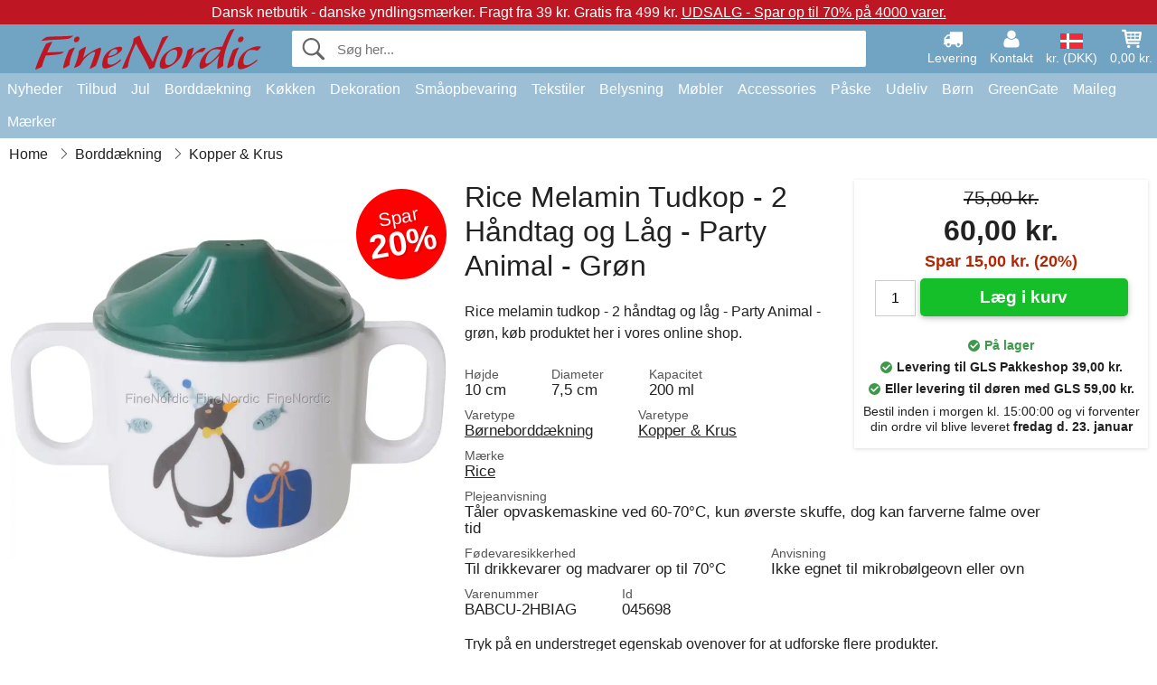

--- FILE ---
content_type: text/html; charset=UTF-8
request_url: https://www.finenordic.dk/rice-melamin-tudkop-2-haandtag-og-laag-party-animal-groen.html
body_size: 12253
content:
<!DOCTYPE html>
<html lang="da">
<head>
	<meta charset="UTF-8">
	<title>Rice Melamin Tudkop - 2 Håndtag og Låg - Party Animal - Grøn</title>
	<meta name="description" content="Rice melamin tudkop - 2 håndtag og låg - Party Animal - grøn, køb produktet her i vores online shop.">
	<meta name="robots" content="index,follow">
	<meta name="viewport" content="width=device-width,initial-scale=1">
	<meta name="apple-mobile-web-app-capable" content="yes">
	<link rel="apple-touch-icon" sizes="180x180" href="https://images.finenordic.dk/image/favicon/finenordic/apple-touch-icon.png">
    <link rel="icon" type="image/png" href="https://images.finenordic.dk/image/favicon/finenordic/favicon-32x32.png" sizes="32x32">
    <link rel="icon" type="image/png" href="https://images.finenordic.dk/image/favicon/finenordic/favicon-16x16.png" sizes="16x16">
    <link rel="manifest" href="/static/site_meta/1/manifest.json">
    <link rel="mask-icon" href="https://images.finenordic.dk/image/favicon/finenordic/favicon/safari-pinned-tab.svg" color="#5bbad5">
    <link rel="shortcut icon" href="https://images.finenordic.dk/image/favicon/finenordic/favicon.ico">
    <meta name="msapplication-config" content="/static/site_meta/1/browserconfig.xml">
    <meta name="theme-color" content="#71a3c3">
    <link rel="search" type="application/opensearchdescription+xml" href="/static/site_meta/1/opensearch.xml" title="FineNordic">
	<meta property="og:site_name" content="FineNordic">
	<meta property="og:url" content="https://www.finenordic.dk/rice-melamin-tudkop-2-haandtag-og-laag-party-animal-groen.html">
	<meta property="og:title" content="Rice Melamin Tudkop - 2 Håndtag og Låg - Party Animal - Grøn">
	<meta property="og:description" content="Rice melamin tudkop - 2 håndtag og låg - Party Animal - grøn, køb produktet her i vores online shop.">
	<meta property="og:image" content="https://images.finenordic.dk/image/61130-large-1640705609/rice-melamin-tudkop-2-haandtag-og-laag-party-animal-groen.jpg">
	<meta property="og:type" content="product">
	<meta property="og:availability" content="instock">
	<meta property="product:price:amount" content="60">
	<meta property="product:price:currency" content="DKK">
<link rel="alternate" href="https://www.finenordic.dk/rice-melamin-tudkop-2-haandtag-og-laag-party-animal-groen.html" hreflang="da-DK"><link rel="alternate" href="https://www.finenordic.com/rice-melamine-sippy-cup-2-handles-and-lid-party-animal-green.html" hreflang="x-default"><link rel="alternate" href="https://www.finenordic.de/rice-melamin-schnabeltasse-2-griffe-und-deckel-party-animal-gruen.html" hreflang="de-AT"><link rel="alternate" href="https://www.finenordic.de/rice-melamin-schnabeltasse-2-griffe-und-deckel-party-animal-gruen.html" hreflang="de-DE"><link rel="alternate" href="https://www.finenordic.no/rice-melamin-tutekopp-2-haandtak-og-lokk-party-animal-groenn.html" hreflang="no-NO"><link rel="alternate" href="https://www.finenordic.se/rice-melamin-pipmugg-2-handtag-och-lock-party-animal-groen.html" hreflang="sv-SE"><link rel="alternate" href="https://www.finenordic.co.uk/rice-melamine-sippy-cup-2-handles-and-lid-party-animal-green.html" hreflang="en-GB"><link rel="alternate" href="https://www.finenordic.ch/rice-melamin-schnabeltasse-2-griffe-und-deckel-party-animal-gruen.html" hreflang="de-CH">	
	<link rel="canonical" href="https://www.finenordic.dk/rice-melamin-tudkop-2-haandtag-og-laag-party-animal-groen.html">
	
	<script>
	var hasCookies = document.cookie.length;
	
	function getCookie(a){if(!hasCookies)return"";a+="=";for(var c=document.cookie.split(";"),b=0;b<c.length;b++){var d=c[b].trim();if(0===d.indexOf(a))return decodeURIComponent(d.substring(a.length).replace(/\+/g, '%20'))}return""};

	function deleteCookie(a) {document.cookie=a+'=;'+'expires=Thu, 01 Jan 1970 00:00:00 GMT';}
	
	if (hasCookies) {
		if (getCookie('redirect_request')) {					
			document.cookie = 'redirect_reply=1;path=/';
			if (getCookie('redirect_reply')) {
				deleteCookie('redirect_request');
				window.location.reload(true);
			}
		}
	}
				
	</script>
	<link rel="stylesheet" href="/static/css/a_D_XuYHSroWhu2.pX1MlA.css"></head>
<body itemscope itemtype="http://schema.org/WebPage">
	<div id="page">
		<div id="page_overlay"></div>		
				<div id="context_notice_wrapper" class="row"><div id="context_notice" style="padding-right:5px;">
<span>Dansk netbutik - danske yndlingsmærker.</span><span>&nbsp;Fragt fra 39 kr. Gratis fra 499 kr.</span><span>&nbsp;<a href="/tilbud">UDSALG - Spar op til 70% på 4000 varer.</a></span>
</div></div>
				<header id="header" class="row main_color_500">
			<div id="header_links">						
				<a class="header_link_item desktop" href="/levering">
					<svg width="22" height="22" viewBox="0 0 1792 1792" fill="#fff" focusable="false">
						<path d="M640 1408q0-52-38-90t-90-38-90 38-38 90 38 90 90 38 90-38 38-90zm-384-512h384v-256h-158q-13 0-22 9l-195 195q-9 9-9 22v30zm1280 512q0-52-38-90t-90-38-90 38-38 90 38 90 90 38 90-38 38-90zm256-1088v1024q0 15-4 26.5t-13.5 18.5-16.5 11.5-23.5 6-22.5 2-25.5 0-22.5-.5q0 106-75 181t-181 75-181-75-75-181h-384q0 106-75 181t-181 75-181-75-75-181h-64q-3 0-22.5.5t-25.5 0-22.5-2-23.5-6-16.5-11.5-13.5-18.5-4-26.5q0-26 19-45t45-19v-320q0-8-.5-35t0-38 2.5-34.5 6.5-37 14-30.5 22.5-30l198-198q19-19 50.5-32t58.5-13h160v-192q0-26 19-45t45-19h1024q26 0 45 19t19 45z"></path>
					</svg>
					<span class="text">Levering</span>
				</a>
				<a class="header_link_item desktop" href="/kontakt">
					<svg width="22" height="22" viewBox="0 0 1792 1792" fill="#fff" focusable="false">
						<path d="M1600 1405q0 120-73 189.5t-194 69.5h-874q-121 0-194-69.5t-73-189.5q0-53 3.5-103.5t14-109 26.5-108.5 43-97.5 62-81 85.5-53.5 111.5-20q9 0 42 21.5t74.5 48 108 48 133.5 21.5 133.5-21.5 108-48 74.5-48 42-21.5q61 0 111.5 20t85.5 53.5 62 81 43 97.5 26.5 108.5 14 109 3.5 103.5zm-320-893q0 159-112.5 271.5t-271.5 112.5-271.5-112.5-112.5-271.5 112.5-271.5 271.5-112.5 271.5 112.5 112.5 271.5z"></path>
					</svg>
					<span class="text">Kontakt</span>
				</a>											
				<a href="#" id="change_context_toggle" class="header_link_item"><img id="header_link_flag" src="https://images.finenordic.dk/image/flags/DK.png" /><span class="text">kr. (DKK)</span></a>											
				<a href="#" id="header_cart" class="header_link_item">					
					<svg viewBox="0 0 19.3 19.3" width="22" height="22" focusable="false" fill="#fff">
						<path d="M19 3c-0.2-0.2-0.5-0.3-0.8-0.3H4.4L4.2 1.5C4.2 1 3.7 0.6 3.3 0.6H1c-0.6 0-1 0.4-1 1s0.4 1 1 1h1.4l1.9 11.2c0 0 0 0.1 0 0.1 0 0.1 0 0.1 0.1 0.2 0 0.1 0.1 0.1 0.1 0.2 0 0 0.1 0.1 0.1 0.1 0.1 0.1 0.1 0.1 0.2 0.1 0 0 0.1 0 0.1 0.1 0.1 0 0.2 0.1 0.4 0.1 0 0 11 0 11 0 0.6 0 1-0.4 1-1s-0.4-1-1-1H6.1l-0.2-1H17.3c0.5 0 0.9-0.4 1-0.9l1-7C19.3 3.5 19.2 3.2 19 3zM17.1 4.6l-0.3 2H13.3v-2H17.1zM12.3 4.6v2h-3v-2H12.3zM12.3 7.6v2h-3v-2H12.3zM8.3 4.6v2h-3c-0.1 0-0.1 0-0.1 0l-0.3-2H8.3zM5.3 7.6H8.3v2H5.6L5.3 7.6zM13.3 9.6v-2h3.4l-0.3 2H13.3z"/>
						<circle cx="6.8" cy="17.1" r="1.5"/>
						<circle cx="15.8" cy="17.1" r="1.5"/>
					</svg>
					<span id="header_cart_total" class="text">0,00 kr.</span>
					<span id="header_cart_text" class="text">Kurv</span>						
				</a>	
			</div>
			<div id="header_container" class="container">
				<svg id="menu_toggle" viewBox="0 0 36 24" fill="#fff" focusable="false">
					<path d="M0 24h36v-4H0v4zm0-10h36v-4H0v4zm0-14v4h36v-4H6z"></path>
				</svg>
				<div id="header_logo_container">
					<a href="/">
						<img id="header_logo" src="https://images.finenordic.dk/image/logo/finenordic/finenordic.svg" alt="FineNordic">
					</a>
				</div>
				<div id="header_search">
					<div id="search_wrapper">
												<form action="/soeg" method="get" role="search" id="header_search_form" tabindex="-1">	
							<div id="search_input_wrapper">								
								<button id="submit_search" tabindex="-1">
									<div class="spinner">	
										<div class="spinner_inner">
									        <div class="circle_clipper left">
									        	<div class="circle"></div>	        		
									        </div><div class="circle_clipper right">
									          <div class="circle"></div>
									        </div>
								    	</div>
								    </div>
									<svg id="submit_search_icon" viewBox="0 0 16 16" fill="#666" focusable="false">
										<path d="M15.7 13.3l-3.81-3.83A5.93 5.93 0 0 0 13 6c0-3.31-2.69-6-6-6S1 2.69 1 6s2.69 6 6 6c1.3 0 2.48-.41 3.47-1.11l3.83 3.81c.19.2.45.3.7.3.25 0 .52-.09.7-.3a.996.996 0 0 0 0-1.41v.01zM7 10.7c-2.59 0-4.7-2.11-4.7-4.7 0-2.59 2.11-4.7 4.7-4.7 2.59 0 4.7 2.11 4.7 4.7 0 2.59-2.11 4.7-4.7 4.7z"></path>
									</svg>
								</button>
								<input name="q" id="header_search_input" value="" placeholder="Søg her..." autocomplete="off" autocorrect="off" autocapitalize="off">
								<button type="button" id="search_close">	
									<svg id="search_close_icon" viewBox="0 0 16 16" fill="#666" focusable="false">
										<path d="M2,0 l6,6 6,-6 2,2 -6,6 6,6 -2,2 -6,-6 -6,6 -2,-2 6,-6 -6,-6z"></path>
									</svg>
								</button>															
							</div>						
							<div id="search_results">
								<div id="search_content"></div>
								<button id="total_results"></button>
								<div id="ajax_no_results" class="row">Beklager, men vi fandt ikke noget.</div>							
							</div>
						</form>	
					</div>
				</div>			
				<div id="header_cart_spacer"></div>								
			</div>				
		</header>
		<div id="sidebar_cart" tabindex="-1">				
			<div id="cart_summary">
				<div class="sidebar_top row main_color_500 main_color_300_border">
					<div class="sidebar_title">
						<a href="#" class="sidebar_close sidebar_close_js">	
							<svg viewBox="0 0 16 16" width="16" height="16" fill="#fff" focusable="false">
								<path d="M2,0 l6,6 6,-6 2,2 -6,6 6,6 -2,2 -6,-6 -6,6 -2,-2 6,-6 -6,-6z"></path>
							</svg>
							Luk						</a>
						Indkøbskurv					</div>								
					<div id="cart_summary_total">Total (<span id="cart_count"></span>):<span id="cart_total"></span></div>	
					<div id="cart_summary_action" class="row">
						<a href="/kurv" class="button cart_button_view">
							Vis kurv				
						</a>
						<a href="/kurv" class="button action cart_button_checkout">
							Til kassen																										
							<svg class="chevron-right" width="12px" height="18px" viewBox="0 0 12 18" fill="#fff" focusable="false">
								<path d="M0.88 2.12L3 0l9 9 -9 9 -2.12-2.12L7.76 9z"></path>
							</svg>					
						</a>						
					</div>												
				</div>
				<div id="cart_summary_inner" class="row">
					<p id="cart_no_products">Din indkøbskurv er tom.</p>
					<div id="cart_summary_content" class="row scrollable_section"></div>					
				</div>	
			</div>
		</div>
		<div id="sidebar_context" tabindex="-1">
			<div id="change_context">				
				<div class="sidebar_top row main_color_500 main_color_300_border">
					<div class="sidebar_title">
						<a href="#" class="sidebar_close sidebar_close_js">	
							<svg viewBox="0 0 16 16" width="16" height="16" fill="#fff" focusable="false">
								<path d="M2,0 l6,6 6,-6 2,2 -6,6 6,6 -2,2 -6,-6 -6,6 -2,-2 6,-6 -6,-6z"></path>
							</svg>
							Luk						</a>
						Land og valuta					</div>
				</div>
				<div id="change_context_inner" class="row scrollable_section">
					<div id="change_context_top">	
						<form method="POST">
							<label class="row" for="country_select">Leverings-land</label>										
							<select name="id_country" id="country_select" class="row"></select>
							<label class="row" for="currency_select">Valuta</label>
							<select name="id_currency" id="currency_select" class="row"></select>
							<button type="submit" name="action" value="setContext" class="button action" id="submit_context">Opdater</button>
						</form>
					</div>
					<div id="change_context_bottom">	
						<ul>
														<li>
								<a href="/levering">Fragtpriser</a>
							</li>
														<li>
								<a href="/fortrydelsesret-retur">Fortrydelsesret og returer</a>
							</li>
														<li>
								<a href="/betalingsmaader">Betalingsmåder</a>
							</li>
														<li>
								<a href="/saadan-handler-du">Sådan handler du</a>
							</li>
														<li>
								<a href="/sporing">Spor din ordre</a>
							</li>
														<li>
								<a href="/kontakt">Kontakt os</a>
							</li>
														<li>
								<a href="/om-os">Om os</a>
							</li>
														<li>
								<a href="/butik">Butik og åbningstider</a>
							</li>
														<li>
								<a href="/handelsbetingelser">Handelsbetingelser</a>
							</li>
														<li>
								<a href="/presse">Presse</a>
							</li>
														<li>
								<a href="/sitemap">Webside-oversigt</a>
							</li>
														<li>
								<a href="/job">Job</a>
							</li>
													</ul>
					</div>	
				</div>
			</div>
		</div>		
		<div id="sidebar_menu">				
		<div role="navigation" id="header_navigation" class="row main_color_300" itemscope itemtype="http://schema.org/SiteNavigationElement">
	<div id="nav_top">	
		<div id="nav_title">
			Menu			
		</div>
		<a href="#" id="nav_close" class="sidebar_close_js">	
			<svg viewBox="0 0 16 16" width="16" height="16" fill="#000" fill-opacity=".54" focusable="false">
				<path d="M2,0 l6,6 6,-6 2,2 -6,6 6,6 -2,2 -6,-6 -6,6 -2,-2 6,-6 -6,-6z"></path>
			</svg>
			Luk		</a>		
	</div>	
	<nav class="scrollable_section">
		<ul>
					<li>
				<a href="/nyheder">Nyheder</a>
								<ul class="sub_menu">
					<li>
						<a href="/nyheder">Nyheder (se alt)</a>
					</li>
														
						<li>
							<a href="/nyheder?maerke=greengate">GreenGate nyheder</a>
						</li>
														
						<li>
							<a href="/nyheder?maerke=ib-laursen">Ib Laursen nyheder</a>
						</li>
														
						<li>
							<a href="/nyheder?maerke=maileg">Maileg nyheder</a>
						</li>
														
						<li>
							<a href="/nyheder?maerke=rice">RICE nyheder</a>
						</li>
														
						<li>
							<a href="/nyheder?maerke=chic-antique">Chic Antique nyheder</a>
						</li>
													
				</ul>
							</li>
					<li>
				<a href="/tilbud">Tilbud</a>
								<ul class="sub_menu">
					<li>
						<a href="/tilbud">Tilbud (se alt)</a>
					</li>
														
						<li>
							<a href="/soeg?maerke=greengate&tilbud=1">GreenGate Tilbud</a>
						</li>
														
						<li>
							<a href="/soeg?maerke=ib-laursen&tilbud=1">Ib Laursen Tilbud</a>
						</li>
														
						<li>
							<a href="/soeg?maerke=maileg&tilbud=1">Maileg Tilbud</a>
						</li>
														
						<li>
							<a href="/soeg?maerke=rice&tilbud=1">RICE Tilbud</a>
						</li>
														
						<li>
							<a href="/soeg?maerke=chic-antique&tilbud=1">Chic Antique Tilbud</a>
						</li>
													
				</ul>
							</li>
					<li>
				<a href="jul">Jul</a>
								<ul class="sub_menu">
					<li>
						<a href="jul">Jul (se alt)</a>
					</li>
														
						<li>
							<a href="advent">Advent</a>
						</li>
														
						<li>
							<a href="jule-baand">Bånd</a>
						</li>
														
						<li>
							<a href="juledekoration">Jule-Dekoration</a>
						</li>
														
						<li>
							<a href="jule-indpakning">Jule-Indpakning</a>
						</li>
														
						<li>
							<a href="julebageri">Julebageri</a>
						</li>
														
						<li>
							<a href="juletraespynt">Juletræspynt</a>
						</li>
														
						<li>
							<a href="julelys-lysestager">Lys & Lysestager</a>
						</li>
														
						<li>
							<a href="nisser">Nisser</a>
						</li>
													
				</ul>
							</li>
					<li>
				<a href="porcelaen-bestik-glas">Borddækning</a>
								<ul class="sub_menu">
					<li>
						<a href="porcelaen-bestik-glas">Borddækning (se alt)</a>
					</li>
														
						<li>
							<a href="aeggebaegre">Æggebægre</a>
						</li>
														
						<li>
							<a href="bageforme">Bageforme</a>
						</li>
														
						<li>
							<a href="bakker">Bakker</a>
						</li>
														
						<li>
							<a href="bestik">Bestik</a>
						</li>
														
						<li>
							<a href="bordskaanere">Bordskånere</a>
						</li>
														
						<li>
							<a href="broedkurve">Brødkurve</a>
						</li>
														
						<li>
							<a href="daekkeservietter">Dækkeservietter</a>
						</li>
														
						<li>
							<a href="duge">Duge</a>
						</li>
														
						<li>
							<a href="fade">Fade</a>
						</li>
														
						<li>
							<a href="fade-glasklokker">Fade & Glasklokker</a>
						</li>
														
						<li>
							<a href="glas">Glas</a>
						</li>
														
						<li>
							<a href="kaffekander">Kaffekander</a>
						</li>
														
						<li>
							<a href="kander">Kander</a>
						</li>
														
						<li>
							<a href="karafler-flasker">Karafler & Flasker</a>
						</li>
														
						<li>
							<a href="kopper-krus">Kopper & Krus</a>
						</li>
														
						<li>
							<a href="lattekopper">Lattekopper</a>
						</li>
														
						<li>
							<a href="opsatser-etagerer">Opsatser & Etagèrer</a>
						</li>
														
						<li>
							<a href="papirservietter">Papirservietter</a>
						</li>
														
						<li>
							<a href="salt-og-peber">Salt og Peber</a>
						</li>
														
						<li>
							<a href="servietholdere">Servietholdere</a>
						</li>
														
						<li>
							<a href="skaale">Skåle</a>
						</li>
														
						<li>
							<a href="broedservietter">Stofservietter</a>
						</li>
														
						<li>
							<a href="sukkerskaale">Sukkerskåle</a>
						</li>
														
						<li>
							<a href="tallerkener">Tallerkner</a>
						</li>
														
						<li>
							<a href="tekander">Tekander</a>
						</li>
													
				</ul>
							</li>
					<li>
				<a href="koekken">Køkken</a>
								<ul class="sub_menu">
					<li>
						<a href="koekken">Køkken (se alt)</a>
					</li>
														
						<li>
							<a href="bageudstyr">Bageudstyr</a>
						</li>
														
						<li>
							<a href="broedbokse">Brødbokse</a>
						</li>
														
						<li>
							<a href="koekken-daaser">Dåser</a>
						</li>
														
						<li>
							<a href="forklaeder">Forklæder</a>
						</li>
														
						<li>
							<a href="grydelapper">Grydelapper</a>
						</li>
														
						<li>
							<a href="koekken-dekoration">Køkkendekoration</a>
						</li>
														
						<li>
							<a href="koekkengrej">Køkkengrej</a>
						</li>
														
						<li>
							<a href="koekkenknive-skaerebraetter">Køkkenknive & Skærebrætter</a>
						</li>
														
						<li>
							<a href="koeletasker">Køletasker</a>
						</li>
														
						<li>
							<a href="krukker">Krukker</a>
						</li>
														
						<li>
							<a href="madkasser">Madkasser</a>
						</li>
														
						<li>
							<a href="opvask">Opvask</a>
						</li>
														
						<li>
							<a href="saebe-saebedispensere">Sæbe & Sæbedispensere</a>
						</li>
														
						<li>
							<a href="te">Te</a>
						</li>
														
						<li>
							<a href="termoflasker">Termoflasker</a>
						</li>
														
						<li>
							<a href="viskestykker">Viskestykker</a>
						</li>
													
				</ul>
							</li>
					<li>
				<a href="dekoration">Dekoration</a>
								<ul class="sub_menu">
					<li>
						<a href="dekoration">Dekoration (se alt)</a>
					</li>
														
						<li>
							<a href="badevaerelse-tilbehoer">Badeværelse-Tilbehør</a>
						</li>
														
						<li>
							<a href="billedrammer">Billedrammer</a>
						</li>
														
						<li>
							<a href="bolig-accessories">Bolig-Accessories</a>
						</li>
														
						<li>
							<a href="boeger-magasiner">Bøger og Magasiner</a>
						</li>
														
						<li>
							<a href="bryggers">Bryggers</a>
						</li>
														
						<li>
							<a href="fade-bakker">Fade & Bakker</a>
						</li>
														
						<li>
							<a href="fyrfadsstager">Fyrfadsstager</a>
						</li>
														
						<li>
							<a href="indpakning">Indpakning</a>
						</li>
														
						<li>
							<a href="lanterner">Lanterner</a>
						</li>
														
						<li>
							<a href="lysestager">Lysestager</a>
						</li>
														
						<li>
							<a href="maling">Maling</a>
						</li>
														
						<li>
							<a href="metalskilte">Metalskilte</a>
						</li>
														
						<li>
							<a href="opslagstavler">Opslagstavler</a>
						</li>
														
						<li>
							<a href="skjulere">Skjulere</a>
						</li>
														
						<li>
							<a href="stearinlys">Stearinlys</a>
						</li>
														
						<li>
							<a href="traeskilte-kridttavler">Træskilte & Kridttavler</a>
						</li>
														
						<li>
							<a href="ure">Ure</a>
						</li>
														
						<li>
							<a href="vaser">Vaser</a>
						</li>
														
						<li>
							<a href="wallstickers">Wallstickers</a>
						</li>
													
				</ul>
							</li>
					<li>
				<a href="opbevaring">Småopbevaring</a>
								<ul class="sub_menu">
					<li>
						<a href="opbevaring">Småopbevaring (se alt)</a>
					</li>
														
						<li>
							<a href="kortholdere-magasinholdere">Kortholdere & Magasinholdere</a>
						</li>
														
						<li>
							<a href="pilekurve-zinkkurve-metalkasser">Pilekurve, zinkkurve & Metalkasser</a>
						</li>
														
						<li>
							<a href="smaa-aesker-daaser-glasaesker">Små Æsker, Dåser & Glasæsker</a>
						</li>
														
						<li>
							<a href="traadhylder-traadknager">Trådhylder & Trådknager</a>
						</li>
														
						<li>
							<a href="traadkurve">Trådkurve</a>
						</li>
														
						<li>
							<a href="traekasser">Trækasser</a>
						</li>
													
				</ul>
							</li>
					<li>
				<a href="tekstiler">Tekstiler</a>
								<ul class="sub_menu">
					<li>
						<a href="tekstiler">Tekstiler (se alt)</a>
					</li>
														
						<li>
							<a href="baand">Bånd</a>
						</li>
														
						<li>
							<a href="doermaatter">Dørmåtter</a>
						</li>
														
						<li>
							<a href="hynder">Hynder & Puff</a>
						</li>
														
						<li>
							<a href="pudefyld">Pudefyld</a>
						</li>
														
						<li>
							<a href="puder-pudebetraek">Puder & Pudebetræk</a>
						</li>
														
						<li>
							<a href="plaider">Quilt & Plaider</a>
						</li>
														
						<li>
							<a href="taepper">Tæpper</a>
						</li>
														
						<li>
							<a href="uldtaepper">Uldtæpper</a>
						</li>
													
				</ul>
							</li>
					<li>
				<a href="belysning">Belysning</a>
								<ul class="sub_menu">
					<li>
						<a href="belysning">Belysning (se alt)</a>
					</li>
														
						<li>
							<a href="bordlamper">Bordlamper</a>
						</li>
														
						<li>
							<a href="gloedepaerer">Glødepærer</a>
						</li>
														
						<li>
							<a href="krystallysekroner">Krystallysekroner</a>
						</li>
														
						<li>
							<a href="lampeskaerme">Lampeskærme</a>
						</li>
														
						<li>
							<a href="loftslamper">Loftslamper</a>
						</li>
														
						<li>
							<a href="prisme-lysekroner">Prisme-Lysekroner</a>
						</li>
														
						<li>
							<a href="vaeglamper">Væglamper</a>
						</li>
													
				</ul>
							</li>
					<li>
				<a href="moebler">Møbler</a>
								<ul class="sub_menu">
					<li>
						<a href="moebler">Møbler (se alt)</a>
					</li>
														
						<li>
							<a href="baenke-skamler">Bænke & Skamler</a>
						</li>
														
						<li>
							<a href="borde">Borde</a>
						</li>
														
						<li>
							<a href="hylder">Hylder</a>
						</li>
														
						<li>
							<a href="knager">Knager</a>
						</li>
														
						<li>
							<a href="knageraekker">Knagerækker</a>
						</li>
														
						<li>
							<a href="moebelgreb">Møbelgreb</a>
						</li>
														
						<li>
							<a href="porcelaensgreb">Porcelænsgreb</a>
						</li>
														
						<li>
							<a href="skabe">Skabe</a>
						</li>
														
						<li>
							<a href="spejle">Spejle</a>
						</li>
														
						<li>
							<a href="stole">Stole</a>
						</li>
														
						<li>
							<a href="tallerkenraekker">Tallerkenrækker</a>
						</li>
													
				</ul>
							</li>
					<li>
				<a href="accessories">Accessories</a>
								<ul class="sub_menu">
					<li>
						<a href="accessories">Accessories (se alt)</a>
					</li>
														
						<li>
							<a href="tasker">Tasker</a>
						</li>
														
						<li>
							<a href="toilettasker-kosmetikpunge">Toilettasker & Kosmetikpunge</a>
						</li>
													
				</ul>
							</li>
					<li>
				<a href="paaske">Påske</a>
								<ul class="sub_menu">
					<li>
						<a href="paaske">Påske (se alt)</a>
					</li>
														
						<li>
							<a href="paaskeaeg">Påskeæg</a>
						</li>
														
						<li>
							<a href="paaskeborddaekning">Påskeborddækning</a>
						</li>
														
						<li>
							<a href="paaskeharer">Påskeharer</a>
						</li>
														
						<li>
							<a href="paaskepynt">Påskepynt</a>
						</li>
													
				</ul>
							</li>
					<li>
				<a href="udeliv">Udeliv</a>
								<ul class="sub_menu">
					<li>
						<a href="udeliv">Udeliv (se alt)</a>
					</li>
														
						<li>
							<a href="altankasser">Altankasser</a>
						</li>
														
						<li>
							<a href="have-accessories">Have-Accessories</a>
						</li>
														
						<li>
							<a href="vandkander">Vandkander</a>
						</li>
													
				</ul>
							</li>
					<li>
				<a href="boern">Børn</a>
								<ul class="sub_menu">
					<li>
						<a href="boern">Børn (se alt)</a>
					</li>
														
						<li>
							<a href="boerneaccessories">Børneaccessories</a>
						</li>
														
						<li>
							<a href="boerneborddaekning">Børneborddækning</a>
						</li>
														
						<li>
							<a href="boernefest">Børnefest</a>
						</li>
														
						<li>
							<a href="boerneindpakning">Børnegaveindpakning</a>
						</li>
														
						<li>
							<a href="boernelamper">Børnelamper</a>
						</li>
														
						<li>
							<a href="boernemadkasser">Børnemadkasser</a>
						</li>
														
						<li>
							<a href="boernevaerelset">Børneværelset</a>
						</li>
														
						<li>
							<a href="legetoej">Legetøj</a>
						</li>
													
				</ul>
							</li>
					<li>
				<a href="green-gate">GreenGate</a>
								<ul class="sub_menu">
					<li>
						<a href="green-gate">GreenGate (se alt)</a>
					</li>
														
						<li>
							<a href="green-gate-bolig">GreenGate Bolig</a>
						</li>
														
						<li>
							<a href="green-gate-jul">GreenGate Jul</a>
						</li>
														
						<li>
							<a href="green-gate-koekken">GreenGate Køkken</a>
						</li>
														
						<li>
							<a href="green-gate-porcelaen">GreenGate Porcelæn & Service</a>
						</li>
														
						<li>
							<a href="green-gate-quilt-puder">GreenGate Quilt & Puder</a>
						</li>
														
						<li>
							<a href="green-gate-serier">GreenGate Serier</a>
						</li>
														
						<li>
							<a href="green-gate-tasker-accessories">GreenGate Tasker & Accessories</a>
						</li>
													
				</ul>
							</li>
					<li>
				<a href="maileg">Maileg</a>
								<ul class="sub_menu">
					<li>
						<a href="maileg">Maileg (se alt)</a>
					</li>
														
						<li>
							<a href="maileg-advent">Maileg Advent</a>
						</li>
														
						<li>
							<a href="maileg-baby-boernelegetoej">Maileg Baby- & Børnelegetøj</a>
						</li>
														
						<li>
							<a href="maileg-boerne-accessories">Maileg Børne Accessories</a>
						</li>
														
						<li>
							<a href="maileg-dekoration">Maileg Dekoration</a>
						</li>
														
						<li>
							<a href="maileg-julebageri">Maileg Julebageri</a>
						</li>
														
						<li>
							<a href="maileg-kaniner-tilbehoer">Maileg Kaniner & Harer</a>
						</li>
														
						<li>
							<a href="maileg-kort-papir-baand-lys">Maileg Kort, Papir, Bånd & Lys</a>
						</li>
														
						<li>
							<a href="maileg-mus">Maileg Mus</a>
						</li>
														
						<li>
							<a href="maileg-nisser">Maileg Nisser</a>
						</li>
														
						<li>
							<a href="maileg-paaske">Maileg Påske</a>
						</li>
														
						<li>
							<a href="maileg-til-juletraeet">Maileg Til Juletræet</a>
						</li>
													
				</ul>
							</li>
					<li>
				<a href="/soeg">Mærker</a>
								<ul class="sub_menu">
					<li>
						<a href="/soeg">Mærker (se alt)</a>
					</li>
														
						<li>
							<a href="bloomingville">Bloomingville</a>
						</li>
														
						<li>
							<a href="chic-antique">Chic Antique</a>
						</li>
														
						<li>
							<a href="green-gate">GreenGate</a>
						</li>
														
						<li>
							<a href="house-doctor">House Doctor</a>
						</li>
														
						<li>
							<a href="ib-laursen">Ib Laursen</a>
						</li>
														
						<li>
							<a href="jeanne-d-arc-living">Jeanne d'Arc Living</a>
						</li>
														
						<li>
							<a href="maileg">Maileg</a>
						</li>
														
						<li>
							<a href="pip-studio">Pip Studio</a>
						</li>
														
						<li>
							<a href="rice">Rice</a>
						</li>
													
				</ul>
							</li>
				</ul>
	</nav>
</div>		</div>
				<div id="breadcrumb" class="row">
	<ol itemscope itemtype="http://schema.org/BreadcrumbList">
					<li class="breadcrumb_item first_item" itemprop="itemListElement" itemscope itemtype="http://schema.org/ListItem">			
				<a href="/" itemprop="item">
					<span itemprop="name">Home</span>
				</a>
				<meta itemprop="position" content="1">			
			</li>
						<li class="breadcrumb_item" itemprop="itemListElement" itemscope itemtype="http://schema.org/ListItem">			
				<a href="/porcelaen-bestik-glas" itemprop="item">
					<span itemprop="name">Borddækning</span>
				</a>
				<meta itemprop="position" content="2">			
			</li>
						<li class="breadcrumb_item" itemprop="itemListElement" itemscope itemtype="http://schema.org/ListItem">			
				<a href="/kopper-krus" itemprop="item">
					<span itemprop="name">Kopper & Krus</span>
				</a>
				<meta itemprop="position" content="3">			
			</li>
				</ol>
</div>
<div class="row" itemprop="mainContentOfPage">
	<div id="product" class="row" itemscope itemtype="http://schema.org/Product">
		<div id="product_main">	
			<h1 id="mobile_name">
				Rice Melamin Tudkop - 2 Håndtag og Låg - Party Animal - Grøn				<div class="name_meta"></div>
			</h1>				
			<div id="left_column" class="image_container">
									<div id="product_picture_wrapper" class="picture_wrapper">
				 		<picture id="image" class="transition">
							  <source media="(min-width: 768px)" srcset="https://images.finenordic.dk/image/61130-mediumlarge-1640705609/rice-melamin-tudkop-2-haandtag-og-laag-party-animal-groen.webp" type="image/webp" data-size="mediumlarge">
							  <source media="(min-width: 768px)" srcset="https://images.finenordic.dk/image/61130-mediumlarge-1640705609/rice-melamin-tudkop-2-haandtag-og-laag-party-animal-groen.jpg" data-size="mediumlarge">
							  <source srcset="https://images.finenordic.dk/image/61130-smalllarge-1640705609/rice-melamin-tudkop-2-haandtag-og-laag-party-animal-groen.webp" type="image/webp" data-size="smalllarge">
							  <source srcset="https://images.finenordic.dk/image/61130-smalllarge-1640705609/rice-melamin-tudkop-2-haandtag-og-laag-party-animal-groen.jpg" data-size="smalllarge">
							  <img id="product_image" class="product_image" src="https://images.finenordic.dk/image/61130-mediumlarge-1640705609/rice-melamin-tudkop-2-haandtag-og-laag-party-animal-groen.jpg" data-size="mediumlarge">
				 		</picture>
			 		</div>
			 		<meta itemprop="image" content="https://images.finenordic.dk/image/61130-mediumlarge-1640705609/rice-melamin-tudkop-2-haandtag-og-laag-party-animal-groen.jpg"></meta>
			 		<style>
			 		#product_picture_wrapper {
			 			max-width: 540px;		 			
			 		}
			 		#image {
			 			padding-bottom: 100%;
			 		}
			 		@media (max-width: 767px) {
			 			#product_picture_wrapper {
			 				max-width: 270px;		 				
				 		}
			 		}
			 		</style>			 		 
		 				 				 		<div id="discount_tag">
		 			<div id="discount_tag_content">
		 				Spar<div id="discount_tag_price">20%</div>
		 			</div>
		 		</div>
		 					</div>			
			<div id="right_column">
				<div id="product_action" class="product_box">					
									
					<div id="price_before">75,00 kr.</div>
										<div id="price" itemprop="offers" itemscope itemtype="http://schema.org/Offer">
						<span itemprop="priceCurrency" content="DKK"></span>
						<span itemprop="price" content="60"></span>
						60,00 kr.							
												<meta itemprop="availability" content="http://schema.org/InStock" />
											</div>
										<span id="discount">
						Spar 15,00 kr. (20%)
					</span>				
															<div id="buy_button_container" >					
																					<input id="quantity_input" type="number" value="1"  />
													
							<button id="_45698_addToCart" class="product_buy_button button action">
								<span class="button_text">Læg i kurv</span>
								<div class="spinner">	
									<div class="spinner_inner">
								        <div class="circle_clipper left">
								        	<div class="circle"></div>	        		
								        </div><div class="circle_clipper right">
								          <div class="circle"></div>
								        </div>
							    	</div>
							    </div>
								<span class="button_text_loading">Tilføjer...</span>
							</button>						
														
								
					</div>
					<div id="_45698_in_cart" class="action_notification row">
						<div class="row in_cart">						
							Du har <span class="in_cart_quantity"></span> af dette produkt i din kurv.
						</div>
						<div class="row">
							<a href="/kurv" class="view_cart button">
								Vis kurv						
							</a>
							<a href="/kurv" class="continue_to_checkout button action">
								Til kassen								<svg class="chevron-right" width="12px" height="18px" viewBox="0 0 12 18" fill="#fff" focusable="false">
									<path d="M0.88 2.12L3 0l9 9 -9 9 -2.12-2.12L7.76 9z"></path>
								</svg>
							</a>							
						</div>								
					</div>
										<div id="product_flags">
													<div class="in_stock"><i class="checkmark_round"></i>På lager</div>
																		<div><i class="checkmark_round"></i>Levering til GLS Pakkeshop 39,00 kr.</div><div><i class="checkmark_round"></i>Eller levering til døren med GLS 59,00 kr.</div>																			<div id="delivery_estimate" class="shipping">
								Bestil inden i morgen kl. 15:00:00 og vi forventer din ordre vil blive leveret								<strong>fredag d. 23. januar</strong>
							</div>
																	</div>
														</div>
															</div>				
			<h1 id="name" itemprop="name">
				Rice Melamin Tudkop - 2 Håndtag og Låg - Party Animal - Grøn				<div class="name_meta"></div>
			</h1>
			<div id="product_description" itemprop="description"><p>Rice melamin tudkop - 2 håndtag og låg - Party Animal - grøn, køb produktet her i vores online shop.</p></div>			<div id="product_meta">
				<ul>
				<li>Højde<br><span>10 cm</span></li><li>Diameter<br><span>7,5 cm</span></li><li>Kapacitet<br><span>200 ml</span></li><li>Varetype<br><a href="/boerneborddaekning">Børneborddækning</a></li><li>Varetype<br><a href="/kopper-krus">Kopper & Krus</a></li><li>Mærke<br><a href="/rice"itemprop="brand">Rice</a></li><li>Plejeanvisning<br><span>Tåler opvaskemaskine ved 60-70°C, kun øverste skuffe, dog kan farverne falme over tid</span></li><li>Fødevaresikkerhed<br><span>Til drikkevarer og madvarer op til 70°C</span></li><li>Anvisning<br><span>Ikke egnet til mikrobølgeovn eller ovn</span></li><li>Varenummer<br><span itemprop="mpn">BABCU-2HBIAG</span></li><li>Id<br><span itemprop="sku">045698</span></li>				</ul>
							    <p id="product_meta_incentive">Tryk på en understreget egenskab ovenover for at udforske flere produkter.</p>
			    			</div>													
			<div class="row">
				<div id="product_taste_style">
									</div>				
			</div>
		</div>									
				<div id="related_products" class="row section">
			<h3 class="section_title">Relaterede produkter</h3>
			<div class="products_track_wrapper _8_products">	
				<button id="related_products_left" class="button track_arrow track_arrow_left" disabled>
					<svg class="chevron-left" width="10px" height="15px" viewBox="0 0 12 18" fill="#fff" focusable="false">
						<path d="M11.12 2.12L9 0l-9 9 9 9 2.12-2.12L4.24 9z"></path>
					</svg>
				</button>		
				<div id="related_products_track" class="products_track">
					<div class="product_container"><a class="product" href="/53825-rice-melamin-boernekop-jungle-dyr-lyseroed-lille.html"><div class="ribbon sale">-10%</div><div class="image_container"><div class="picture_wrapper"><picture class="lazy"><source media="(min-width:768px)" data-src="https://images.finenordic.dk/image/75867-medium-1703359287/53825-rice-melamin-boernekop-jungle-dyr-lyseroed-lille.jpg"><source data-src="https://images.finenordic.dk/image/75867-small-1703359287/53825-rice-melamin-boernekop-jungle-dyr-lyseroed-lille.jpg"><img class="product_image" data-src="https://images.finenordic.dk/image/75867-medium-1703359287/53825-rice-melamin-boernekop-jungle-dyr-lyseroed-lille.jpg"></picture></div></div><div class="content"><h5>Rice Melamin BørneKop - Jungle Dyr - Lyserød - Lille</h5>H 7,5 cm, Ø 7 cm, 160 ml<div class="availability"><div class="quantity ">På lager</div></div><div class="price"><div class="price_now">39,60 kr.</div><div class="price_before">44,00 kr.</div></div></div></a></div><div class="product_container"><a class="product" href="/rice-melamin-boernekop-happy-forest-blaa-lille.html"><div class="ribbon sale">-15%</div><div class="image_container"><div class="picture_wrapper"><picture class="lazy"><source media="(min-width:768px)" data-src="https://images.finenordic.dk/image/78488-medium-1718261802/rice-melamin-boernekop-happy-forest-blaa-lille.jpg"><source data-src="https://images.finenordic.dk/image/78488-small-1718261802/rice-melamin-boernekop-happy-forest-blaa-lille.jpg"><img class="product_image" data-src="https://images.finenordic.dk/image/78488-medium-1718261802/rice-melamin-boernekop-happy-forest-blaa-lille.jpg"></picture></div></div><div class="content"><h5>Rice Melamin Børnekop - &quot;Happy Forest&quot; - Blå - Lille</h5>H 7,5 cm, Ø 7 cm, 160 ml<div class="availability"><div class="quantity ">På lager</div></div><div class="price"><div class="price_now">37,40 kr.</div><div class="price_before">44,00 kr.</div></div></div></a></div><div class="product_container"><a class="product" href="/rice-melamin-boernekop-sweet-jungle-lyseblaa-lille.html"><div class="image_container"><div class="picture_wrapper"><picture class="lazy"><source media="(min-width:768px)" data-src="https://images.finenordic.dk/image/75868-medium-1703359288/rice-melamin-boernekop-sweet-jungle-lyseblaa-lille.jpg"><source data-src="https://images.finenordic.dk/image/75868-small-1703359288/rice-melamin-boernekop-sweet-jungle-lyseblaa-lille.jpg"><img class="product_image" data-src="https://images.finenordic.dk/image/75868-medium-1703359288/rice-melamin-boernekop-sweet-jungle-lyseblaa-lille.jpg"></picture></div></div><div class="content"><h5>Rice Melamin Børnekop - Sweet Jungle - Lyseblå - Lille</h5>H 7,5 cm, Ø 7 cm, 160 ml<div class="availability"><div class="quantity ">På lager</div></div><div class="price"><div class="price_now">44,00 kr.</div></div></div></a></div><div class="product_container"><a class="product" href="/rice-melamin-boernekop-jungle-animal-blaa-lille.html"><div class="image_container"><div class="picture_wrapper"><picture class="lazy"><source media="(min-width:768px)" data-src="https://images.finenordic.dk/image/78494-medium-1718261806/rice-melamin-boernekop-jungle-animal-blaa-lille.jpg"><source data-src="https://images.finenordic.dk/image/78494-small-1718261806/rice-melamin-boernekop-jungle-animal-blaa-lille.jpg"><img class="product_image" data-src="https://images.finenordic.dk/image/78494-medium-1718261806/rice-melamin-boernekop-jungle-animal-blaa-lille.jpg"></picture></div></div><div class="content"><h5>Rice Melamin Børnekop - &quot;Jungle Animal&quot; - Blå - Lille</h5>H 7,5 cm, Ø 7 cm, 160 ml<div class="availability"><div class="quantity ">På lager</div></div><div class="price"><div class="price_now">44,00 kr.</div></div></div></a></div><div class="product_container"><a class="product" href="/45914-rice-melamin-boernekopper-funky-medium-saet-med-6-i-gaveaeske.html"><div class="image_container"><div class="picture_wrapper"><picture class="lazy"><source media="(min-width:768px)" data-src="https://images.finenordic.dk/image/61379-medium-1640705723/45914-rice-melamin-boernekopper-funky-medium-saet-med-6-i-gaveaeske.jpg"><source data-src="https://images.finenordic.dk/image/61379-small-1640705723/45914-rice-melamin-boernekopper-funky-medium-saet-med-6-i-gaveaeske.jpg"><img class="product_image" data-src="https://images.finenordic.dk/image/61379-medium-1640705723/45914-rice-melamin-boernekopper-funky-medium-saet-med-6-i-gaveaeske.jpg"></picture></div></div><div class="content"><h5>Rice Melamin Børnekopper - Funky - Medium - Sæt med 6 i Gaveæske</h5>H 9 cm, Ø 9 cm, 225 ml<div class="availability"><div class="quantity ">På lager</div></div><div class="price"><div class="price_now">329,00 kr.</div></div></div></a></div><div class="product_container"><a class="product" href="/rice-melamin-boernekopper-funky-medium-saet-med-6-i-gaveaeske.html"><div class="image_container"><div class="picture_wrapper"><picture class="lazy"><source media="(min-width:768px)" data-src="https://images.finenordic.dk/image/61372-medium-1640705720/rice-melamin-boernekopper-funky-medium-saet-med-6-i-gaveaeske.jpg"><source data-src="https://images.finenordic.dk/image/61372-small-1640705720/rice-melamin-boernekopper-funky-medium-saet-med-6-i-gaveaeske.jpg"><img class="product_image" data-src="https://images.finenordic.dk/image/61372-medium-1640705720/rice-melamin-boernekopper-funky-medium-saet-med-6-i-gaveaeske.jpg"></picture></div></div><div class="content"><h5>Rice Melamin Børnekopper - Funky - Medium - Sæt med 6 i Gaveæske</h5>H 9 cm, Ø 9 cm, 225 ml<div class="availability"><div class="quantity ">På lager</div></div><div class="price"><div class="price_now">329,00 kr.</div></div></div></a></div><div class="product_container"><a class="product" href="/rice-melamin-boernekop-sweet-jungle-lyseroed-lille.html"><div class="image_container"><div class="picture_wrapper"><picture class="lazy"><source media="(min-width:768px)" data-src="https://images.finenordic.dk/image/75869-medium-1703359288/rice-melamin-boernekop-sweet-jungle-lyseroed-lille.jpg"><source data-src="https://images.finenordic.dk/image/75869-small-1703359288/rice-melamin-boernekop-sweet-jungle-lyseroed-lille.jpg"><img class="product_image" data-src="https://images.finenordic.dk/image/75869-medium-1703359288/rice-melamin-boernekop-sweet-jungle-lyseroed-lille.jpg"></picture></div></div><div class="content"><h5>Rice Melamin Børnekop - Sweet Jungle - Lyserød - Lille</h5>H 7,5 cm, Ø 7 cm, 160 ml<div class="availability"><div class="quantity ">På lager</div></div><div class="price"><div class="price_now">44,00 kr.</div></div></div></a></div><div class="product_container"><a class="product" href="/rice-melamin-boernekopper-funky-lille-saet-med-6-i-gaveaeske.html"><div class="image_container"><div class="picture_wrapper"><picture class="lazy"><source media="(min-width:768px)" data-src="https://images.finenordic.dk/image/61390-medium-1640705729/rice-melamin-boernekopper-funky-lille-saet-med-6-i-gaveaeske.jpg"><source data-src="https://images.finenordic.dk/image/61390-small-1640705729/rice-melamin-boernekopper-funky-lille-saet-med-6-i-gaveaeske.jpg"><img class="product_image" data-src="https://images.finenordic.dk/image/61390-medium-1640705729/rice-melamin-boernekopper-funky-lille-saet-med-6-i-gaveaeske.jpg"></picture></div></div><div class="content"><h5>Rice Melamin Børnekopper - Funky - Lille - Sæt med 6 i Gaveæske</h5>H 7,5 cm, Ø 7,5 cm, 130 ml<div class="availability"><div class="quantity ">På lager</div></div><div class="price"><div class="price_now">279,00 kr.</div></div></div></a></div>				</div>
				<button id="related_products_right" class="button track_arrow track_arrow_right">
					<svg class="chevron-right" width="10px" height="15px" viewBox="0 0 12 18" fill="#fff" focusable="false">
						<path d="M0.88 2.12L3 0l9 9 -9 9 -2.12-2.12L7.76 9z"></path>
					</svg>
				</button>
			</div>
		</div>				
				<div id="review_section" class="row section">
			<h3 class="section_title">Rice Melamin Tudkop - 2 Håndtag og Låg - Party Animal - Grøn anmeldelser</h3>
			<div id="product_reviews" class="one_column">
				<div id="customer_reviews">
										<div id="review_form">
						<label for="product_review_text">Anmeldelse</label>
						<textarea name="review_text" id="product_review_text" placeholder="Hvad synes du om dette produkt?"></textarea>
						<label>Bedømmelse: <span id="rating_value"></span><span id="no_rating" class="active">Ingen</span></label>
						<div id="rating" class="rating">
							<div class="star" data-i="1"></div><div class="star" data-i="2"></div><div class="star" data-i="3"></div><div class="star" data-i="4"></div><div class="star" data-i="5"></div>
						</div>
						<label for="product_review_name">Navn</label>
						<input type="text" name="review_title" id="product_review_name" placeholder="Ikke krævet">				
						<div id="review_bottom" class="row">
							<div id="review_error">Du glemte at skrive en anmeldelse!</div>
							<button id="submit_review" class="button">
								<span class="button_text">Send</span>
								<div class="spinner">	
									<div class="spinner_inner">
								        <div class="circle_clipper left">
								        	<div class="circle"></div>	        		
								        </div><div class="circle_clipper right">
								          <div class="circle"></div>
								        </div>
							    	</div>
							    </div>
								<span class="button_text_loading">Henter...</span>
							</button>
						</div>
					</div>
									</div>
							</div>			
		</div>
	</div>
	<div id="zoom_overlay"></div>
	<div id="zoom_navigation">
		<button type="button" id="zoom_navigation_close">
			<svg class="icon_cancel" viewBox="0 0 16 16" width="18" height="18" fill="#000" fill-opacity=".87" focusable="false">
				<path d="M2,0 l14,14 -2,2 -14,-14z"></path>
				<path d="M14,0 l-14,14 2,2 14,-14z"></path>
			</svg>
			Luk		</button>
		<button type="button" id="zoom_navigation_arrow_left">
			<svg class="chevron-left" width="20px" height="30px" viewBox="0 0 12 18" fill="#000" fill-opacity=".87" stroke="#fff" stroke-width=".5" focusable="false">
				<path d="M11.12 2.12L9 0l-9 9 9 9 2.12-2.12L4.24 9z"></path>
			</svg>
		</button>
		<button type="button" id="zoom_navigation_arrow_right">
			<svg class="chevron-right" width="20px" height="30px" viewBox="0 0 12 18" fill="#000" fill-opacity=".87" stroke="#fff" stroke-width=".5" focusable="false">
				<path d="M0.88 2.12L3 0l9 9 -9 9 -2.12-2.12L7.76 9z"></path>
			</svg>
		</button>					
	</div>
</div>
<script>
var ID_PRODUCTS = [45698];</script>

		<div id="recently_viewed_products" class="row">			
			<h3 class="section_title main_color_500_border">Dine sidst sete produkter</h3>
			<div id="recently_viewed_products_track_wrapper" class="products_track_wrapper">
				<button type="button" id="recently_viewed_products_left" class="button track_arrow track_arrow_left" disabled>
					<svg class="chevron-left" width="10px" height="15px" viewBox="0 0 12 18" fill="#fff" focusable="false">
						<path d="M11.12 2.12L9 0l-9 9 9 9 2.12-2.12L4.24 9z"></path>
					</svg>
				</button>
				<div id="recently_viewed_products_track" class="products_track">
				</div>	
				<button type="button" id="recently_viewed_products_right" class="button track_arrow track_arrow_right">
					<svg class="chevron-right" width="10px" height="15px" viewBox="0 0 12 18" fill="#fff" focusable="false">
						<path d="M0.88 2.12L3 0l9 9 -9 9 -2.12-2.12L7.76 9z"></path>
					</svg>
				</button>					
			</div>
		</div>
		<script>
		var IMAGE_URL = "https://images.finenordic.dk",
			COMMA_SEPARATOR = ",",
			localStorageIsEnabled = (function() {try {localStorage.setItem('isEnabled', 1);var ret = localStorage.getItem('isEnabled') == 1;localStorage.removeItem('isEnabled');return ret;} catch (e) {return false;}})();
		
				
		(function() {			
			if(hasCookies){var a=localStorageIsEnabled?localStorage.getItem('b'):(getCookie('ls-b')||null);if(a)b(JSON.parse(a));function b(a){var c='',d=0;for(var i=a.length-1;i>=0;i--){var e=a[i];if(typeof ID_PRODUCTS!=='undefined'&&ID_PRODUCTS[0]===parseInt(e['id_product'], 10))continue;c+='<div class="product_container"><a class="product" href="/'+e.link_rewrite+'.html"><div class="image_container"><div class="picture_wrapper"><picture class="lazy">';
			c+='<source media="(min-width:768px)" data-src="'+IMAGE_URL+'/image/'+e.image.id_image+'-medium-'+e.image.version+'/'+e.image.link_rewrite+'.jpg">';c+='<source data-src="'+IMAGE_URL+'/image/'+e.image.id_image+'-small-'+e.image.version+'/'+e.image.link_rewrite+'.jpg">';	
			c+='<img class="product_image" data-src="'+IMAGE_URL+'/image/'+e.image.id_image+'-medium-'+e.image.version+'/'+e.image.link_rewrite+'.jpg"></picture></div></div><div class="content"><h5>'+e.name+'</h5><span>'+(e.volume ? (e.volume / 10)+' cl' : '')+(e.volume && e.abv ? ', ' : '')+(e.abv ? String(parseFloat(e.abv))+'%' : '').replace('.', COMMA_SEPARATOR)+'</span></div></a></div>';d++}var e=document.getElementById('recently_viewed_products_track');e.innerHTML=c;if(d){document.getElementById('recently_viewed_products').style.display = 'block';document.getElementById('recently_viewed_products_track_wrapper').className+=(' _'+(d>11?'many':d)+'_products')}}}})();
		
				</script>
		<div id="footer_newsletter" class="row main_color_300">
			<h4>Tilmeld dig vores nyhedsbrev - og hold dig orienteret!</h4>
			<div id="footer_newsletter_content">
					<input id="newsletter_input" type="email" name="email" size="18" placeholder="Indtast din emailadresse">
					<button name="submit_newsletter" id="submit_newsletter" class="button">
						<span class="button_text">Tilmeld</span>
						<div class="spinner">	
							<div class="spinner_inner">
						        <div class="circle_clipper left">
						        	<div class="circle"></div>	        		
						        </div><div class="circle_clipper right">
						          <div class="circle"></div>
						        </div>
					    	</div>
					    </div>
						<span class="button_text_loading">Henter...</span>
					</button>
				<div id="newsletter_error">Venligst indtast en gyldig emailadresse</div>
			</div>
		</div>
		<footer id="footer" class="row main_color_500" itemscope itemtype="http://schema.org/WPFooter">				
			<div class="footer_block_container">	
				<div class="footer_block">
					<h5>Kundeservice</h5>
					<ul>
						<li>
							<a href="/levering">Levering og priser</a>
						</li>
						<li>
							<a href="/kontakt">Kontakt os</a>
						</li>
						<li>
							<a href="/om-os">Om os</a>
						</li>
																		
						<li>
							<a href="/sitemap">Webside-oversigt</a>
						</li>
																								<li>
							<a href="/butik">Butik og åbningstider</a>
						</li>
																		
						<li>
							<a href="/job">Job</a>
						</li>
											</ul>
				</div>
				<div class="footer_block">
					<h5>Juridisk information</h5>
					<ul>
						<li>
							<a href="/handelsbetingelser">Handelsbetingelser</a>
						</li>
											</ul>				    
			    </div>
		    	<div class="footer_block">
					<h5>Følg os</h5>
					<ul>
						<li>
							<a href="https://www.facebook.com/FineNordic">Facebook</a>
						</li>
												<li>
							<a href="https://www.instagram.com/finenordic/">Instagram</a>
						</li>
											</ul>				    
			    </div>
			    			    <div class="footer_block">
					<h5>Betalingsmåder</h5>
					<ul>
												<li>
																					<img src="https://images.finenordic.dk/image/payments/apple-pay.png" alt="Apple Pay" width="82px" style="background:#fff" />
												
						</li>	
												<li>
														<img src="https://images.finenordic.dk/image/payments/dankort.png" alt="Dankort" width="43px" />							<img src="https://images.finenordic.dk/image/payments/credit-card.png" alt="Betalingskort" width="82px" style="background:#fff" />
												
						</li>	
												<li>
																					<img src="https://images.finenordic.dk/image/payments/mobilepay.png" alt="MobilePay" width="82px" style="background:#fff" />
												
						</li>	
												<li>
							Bankoverførsel					
						</li>	
											</ul>				    
			    </div>
			    			    			</div>
	    	<p id="company_address">
	    	FineNordic A/S - www.finenordic.dk<br>
	    	Adresse: FineNordic A/S, Elholm 25, 6400 Sønderborg, Danmark. Tlf. 7070 1227. CVR DK36941375	    	</p>
		</footer>
		<a href="#" id="scroll_box">
			<span id="scroll_text">Til toppen</span>
			<svg class="chevron-up" width="18px" height="12px" viewBox="0 0 18 12" fill="#fff" focusable="false">
				<path d="M2.12 11.12L0 9l9 -9 9 9 -2.12 2.12L9 4.24z"></path>
			</svg>
		</a>
	</div>
	<script>var IMAGE_DIMENSIONS=[{"mediumlarge":[540,396],"smalllarge":[270,198]}],IMAGES=[{"large":{"src":"61130-large-1640705609\/rice-melamin-tudkop-2-haandtag-og-laag-party-animal-groen","width":2000,"height":1468},"mediumlarge":{"src":"61130-mediumlarge-1\/rice-melamin-tudkop-2-haandtag-og-laag-party-animal-groen"},"smalllarge":{"src":"61130-smalllarge-1\/rice-melamin-tudkop-2-haandtag-og-laag-party-animal-groen"}}],QUANTITY_DECIMALS=0,PRODUCT_DATA={"name":"Rice Melamin Tudkop - 2 Håndtag og Låg - Party Animal - Grøn","id":45698,"category":"Børn","brand":"Rice","quantity":1,"price":48},RECENTLY_VIEWED_PRODUCT={"id_product":45698,"link_rewrite":"rice-melamin-tudkop-2-haandtag-og-laag-party-animal-groen","image":{"id_image":61130,"version":1640705609,"link_rewrite":"rice-melamin-tudkop-2-haandtag-og-laag-party-animal-groen"},"name":"Rice Melamin Tudkop - 2 Håndtag og Låg - Party Animal - Grøn","volume":null,"abv":null},IS_SAMPLE=0,PAGE_TYPE="product",ID_SHOP=1,ID_COUNTRY=20,ID_CURRENCY=1,TRANSLATIONS={"Show all %d results":"Vis alle %d resultater","In stock":"P\u00e5 lager"},SEARCH_URL="/soeg",CART_URL="/kurv",FEATURES={"samples":0,"non_chillfiltered":0,"natural_colour":0,"reference":1},BREAK_POINTS={"2601":{"visibleSlides":10},"2341":{"visibleSlides":9},"2081":{"visibleSlides":8},"1821":{"visibleSlides":7},"1561":{"visibleSlides":6},"1301":{"visibleSlides":5},"1041":{"visibleSlides":4},"781":{"visibleSlides":3},"768":{"visibleSlides":2},"556":{"visibleSlides":3},"0":{"visibleSlides":2}},PRICE_TAX_RATE=0.25,PRICE_CURRENCY_EXCHANGE_RATE=1,PRICE_DECIMALS=2,PRICE_CURRENCY_SIGN="kr.",PRICE_CURRENCY_SIGN_IN_FRONT=0,PRICE_SPACE_BETWEEN_SIGN_AND_VALUE=1,PRICE_CURRENCY_ISO="DKK",ISO_CODE_BASE="dk";</script>	
	<script>
				
				
        window.dataLayer = window.dataLayer || [];
        function gtag(){dataLayer.push(arguments);}

                            gtag("consent", "default", {
                    ad_storage: "denied",
                    ad_user_data: "denied",
                    ad_personalization: "denied",
                    analytics_storage: "denied",
                    functionality_storage: "denied",
                    personalization_storage: "denied",
                    security_storage: "granted",
                    wait_for_update: 500,
                });
            
        gtag('js', new Date());
        gtag('config', 'G-HVRH7Q6YRS');
        
        
		
		(function(w,d,t,r,u){var f,n,i;w[u]=w[u]||[],f=function(){var o={ti:"25016439"};o.q=w[u],w[u]=new UET(o),w[u].push("pageLoad")},n=d.createElement(t),n.src=r,n.async=1,n.onload=n.onreadystatechange=function(){var s=this.readyState;s&&s!=="loaded"&&s!=="complete"||(f(),n.onload=n.onreadystatechange=null)},i=d.getElementsByTagName(t)[0],i.parentNode.insertBefore(n,i)})(window,document,"script","//bat.bing.com/bat.js","uetq");
    	
        	            
        	window.uetq.push('consent', 'default', {
            	'ad_storage': getCookie("cookieyes-consent").indexOf("advertisement:yes") >= 0 ? 'granted' : 'denied'
            });
            document.addEventListener("cookieyes_consent_update", function(e) {
        		window.uetq.push('consent', 'update', {
                    'ad_storage': e.detail.accepted.indexOf('advertisement') >= 0 ? 'granted' : 'denied'
                });
        	});
        	
        			
				
	</script>
	<script src="/static/js/YqGZl_Ij1fsz9KzOvLGS1g.js"></script>		
	<script async src="https://www.googletagmanager.com/gtag/js?id=G-HVRH7Q6YRS"></script>
			<script async id="cookieyes" type="text/javascript" src="https://cdn-cookieyes.com/client_data/c95396ec4fe64e85dcc044b8/script.js"></script>
	</body>
</html>